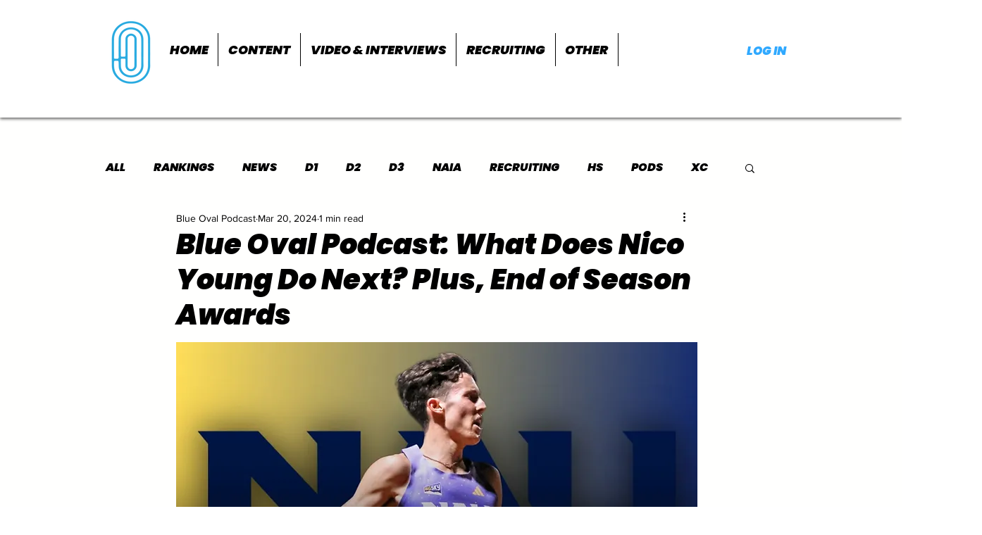

--- FILE ---
content_type: text/html; charset=utf-8
request_url: https://www.google.com/recaptcha/api2/aframe
body_size: 269
content:
<!DOCTYPE HTML><html><head><meta http-equiv="content-type" content="text/html; charset=UTF-8"></head><body><script nonce="WUq6jLPVaXywpuaMHOqm3Q">/** Anti-fraud and anti-abuse applications only. See google.com/recaptcha */ try{var clients={'sodar':'https://pagead2.googlesyndication.com/pagead/sodar?'};window.addEventListener("message",function(a){try{if(a.source===window.parent){var b=JSON.parse(a.data);var c=clients[b['id']];if(c){var d=document.createElement('img');d.src=c+b['params']+'&rc='+(localStorage.getItem("rc::a")?sessionStorage.getItem("rc::b"):"");window.document.body.appendChild(d);sessionStorage.setItem("rc::e",parseInt(sessionStorage.getItem("rc::e")||0)+1);localStorage.setItem("rc::h",'1768984603594');}}}catch(b){}});window.parent.postMessage("_grecaptcha_ready", "*");}catch(b){}</script></body></html>

--- FILE ---
content_type: application/javascript; charset=utf-8
request_url: https://fundingchoicesmessages.google.com/f/AGSKWxVA5V20nMvowtT1Pce4erUNv5b06YLp0jM7u-nuYvJ0ok8KfCnXsyfU7nPCeUr3LtbAmIwYzJFR2kHQNGq9-XFKay72rIR-Fk4vkKtq9apZhpYIxUThlqyeWqYyqJNftwTUOW2vp0WTT2wFHzNOq29HsGQLKDuHaOn-vOA2-Di7ohSZ7ccYWeA5QGNO/_.org/ads__ad_2012./proadvertising./ads/mpu2?/adsdm.
body_size: -1289
content:
window['24a890d9-3b73-4d27-9ce0-1dc7d284c3de'] = true;